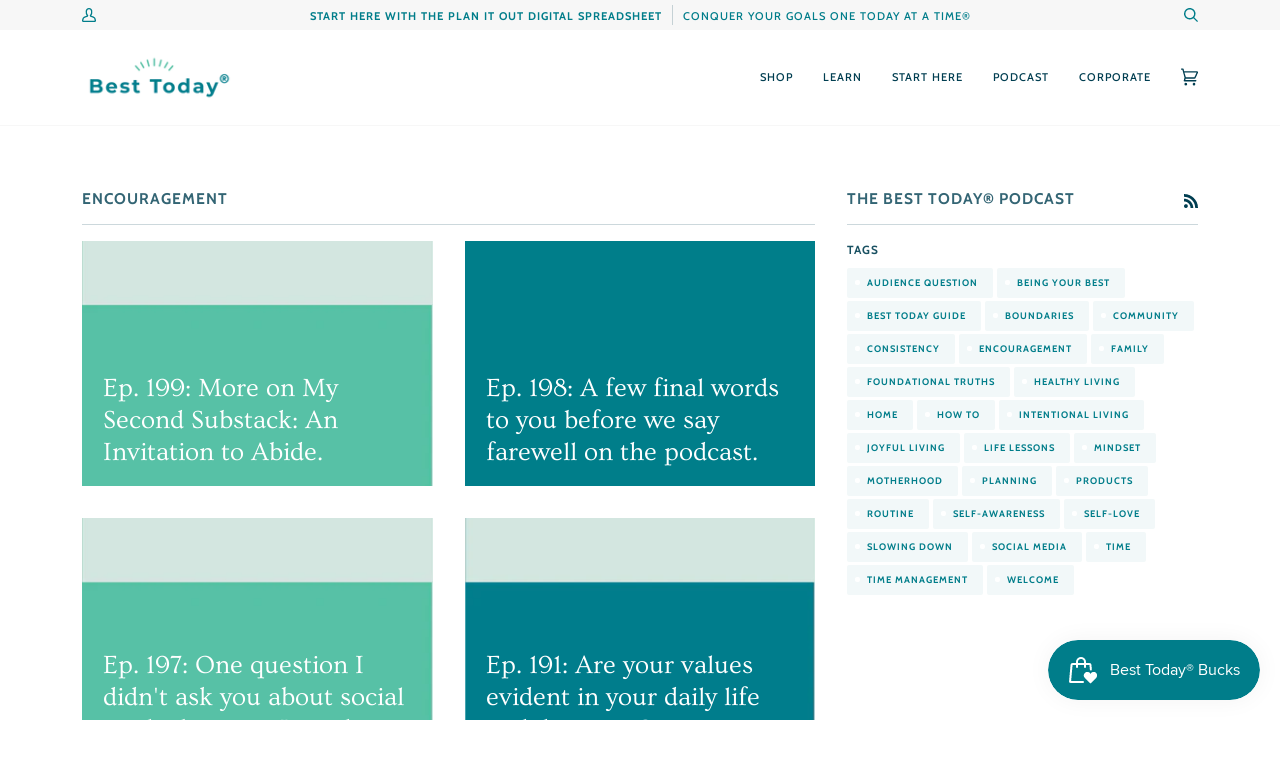

--- FILE ---
content_type: text/css
request_url: https://besttoday.co/cdn/shop/t/4/assets/font-settings.css?v=145682521910662126761759259909
body_size: 506
content:
@font-face{font-family:Ovo;font-weight:400;font-style:normal;font-display:swap;src:url(//besttoday.co/cdn/fonts/ovo/ovo_n4.cbcdfe6a371e62394cce345894111238d5c755fe.woff2?h1=YmVzdHRvZGF5Z3VpZGUuY29t&h2=YmVzdHRvZGF5LmNv&h3=dGhlLWJlc3QtdG9kYXktYnJhbmQuYWNjb3VudC5teXNob3BpZnkuY29t&hmac=9ba3d233865f8de78a3680c4678d386ea160fe69206f1da2f417cc78fcd740c1) format("woff2"),url(//besttoday.co/cdn/fonts/ovo/ovo_n4.45d7366896f09aaf8686b8a5de287b8fbe74e5ee.woff?h1=YmVzdHRvZGF5Z3VpZGUuY29t&h2=YmVzdHRvZGF5LmNv&h3=dGhlLWJlc3QtdG9kYXktYnJhbmQuYWNjb3VudC5teXNob3BpZnkuY29t&hmac=95beed8c19ae5ef22c1b4beaf4e400da55ab49605eaafcee796d82959860ee6a) format("woff")}@font-face{font-family:Poppins;font-weight:400;font-style:normal;font-display:swap;src:url(//besttoday.co/cdn/fonts/poppins/poppins_n4.0ba78fa5af9b0e1a374041b3ceaadf0a43b41362.woff2?h1=YmVzdHRvZGF5Z3VpZGUuY29t&h2=YmVzdHRvZGF5LmNv&h3=dGhlLWJlc3QtdG9kYXktYnJhbmQuYWNjb3VudC5teXNob3BpZnkuY29t&hmac=38dfb45680d48fdc0adea685569d3b8652e277e1626ebbbf2ae810b03190718f) format("woff2"),url(//besttoday.co/cdn/fonts/poppins/poppins_n4.214741a72ff2596839fc9760ee7a770386cf16ca.woff?h1=YmVzdHRvZGF5Z3VpZGUuY29t&h2=YmVzdHRvZGF5LmNv&h3=dGhlLWJlc3QtdG9kYXktYnJhbmQuYWNjb3VudC5teXNob3BpZnkuY29t&hmac=8457efbaf726c78a72bcb6d0ebc81e23ee8fafeed07576ea960d25251a64565d) format("woff")}@font-face{font-family:Cabin;font-weight:500;font-style:normal;font-display:swap;src:url(//besttoday.co/cdn/fonts/cabin/cabin_n5.0250ac238cfbbff14d3c16fcc89f227ca95d5c6f.woff2?h1=YmVzdHRvZGF5Z3VpZGUuY29t&h2=YmVzdHRvZGF5LmNv&h3=dGhlLWJlc3QtdG9kYXktYnJhbmQuYWNjb3VudC5teXNob3BpZnkuY29t&hmac=b337d53b3c9f483b18071ae66cf42644c05d7d71bcb6f23603c1542fcbf2ede8) format("woff2"),url(//besttoday.co/cdn/fonts/cabin/cabin_n5.46470cf25a90d766aece73a31a42bfd8ef7a470b.woff?h1=YmVzdHRvZGF5Z3VpZGUuY29t&h2=YmVzdHRvZGF5LmNv&h3=dGhlLWJlc3QtdG9kYXktYnJhbmQuYWNjb3VudC5teXNob3BpZnkuY29t&hmac=c016a1b6d826945d7c9cb9a54683dbfc8a22d7e2da7b62ed59cd520feaeb7043) format("woff")}@font-face{font-family:Cabin;font-weight:700;font-style:normal;font-display:swap;src:url(//besttoday.co/cdn/fonts/cabin/cabin_n7.255204a342bfdbc9ae2017bd4e6a90f8dbb2f561.woff2?h1=YmVzdHRvZGF5Z3VpZGUuY29t&h2=YmVzdHRvZGF5LmNv&h3=dGhlLWJlc3QtdG9kYXktYnJhbmQuYWNjb3VudC5teXNob3BpZnkuY29t&hmac=3c82bded6213cb2bfd24b88b8c80cef60a9ff12c4a8ee34a2539ea612354ca1b) format("woff2"),url(//besttoday.co/cdn/fonts/cabin/cabin_n7.e2afa22a0d0f4b64da3569c990897429d40ff5c0.woff?h1=YmVzdHRvZGF5Z3VpZGUuY29t&h2=YmVzdHRvZGF5LmNv&h3=dGhlLWJlc3QtdG9kYXktYnJhbmQuYWNjb3VudC5teXNob3BpZnkuY29t&hmac=fe6334818a0e9aa85cbf7b8f7094da6a37bff02c9f4652adcf9837b916fdf614) format("woff")}@font-face{font-family:Poppins;font-weight:700;font-style:normal;font-display:swap;src:url(//besttoday.co/cdn/fonts/poppins/poppins_n7.56758dcf284489feb014a026f3727f2f20a54626.woff2?h1=YmVzdHRvZGF5Z3VpZGUuY29t&h2=YmVzdHRvZGF5LmNv&h3=dGhlLWJlc3QtdG9kYXktYnJhbmQuYWNjb3VudC5teXNob3BpZnkuY29t&hmac=a3871b6d0783821792c2d83ac8dc11df05f1617e3937b9682c0167c1ddbb2d07) format("woff2"),url(//besttoday.co/cdn/fonts/poppins/poppins_n7.f34f55d9b3d3205d2cd6f64955ff4b36f0cfd8da.woff?h1=YmVzdHRvZGF5Z3VpZGUuY29t&h2=YmVzdHRvZGF5LmNv&h3=dGhlLWJlc3QtdG9kYXktYnJhbmQuYWNjb3VudC5teXNob3BpZnkuY29t&hmac=718d954202a27d140c874b0228547cc8361a160bf18057ddd1ec63e617e55900) format("woff")}@font-face{font-family:Poppins;font-weight:400;font-style:italic;font-display:swap;src:url(//besttoday.co/cdn/fonts/poppins/poppins_i4.846ad1e22474f856bd6b81ba4585a60799a9f5d2.woff2?h1=YmVzdHRvZGF5Z3VpZGUuY29t&h2=YmVzdHRvZGF5LmNv&h3=dGhlLWJlc3QtdG9kYXktYnJhbmQuYWNjb3VudC5teXNob3BpZnkuY29t&hmac=03efe1e0dbc7a84426be0da023dfda61421a1db392c13edb440e4376e5dbf27a) format("woff2"),url(//besttoday.co/cdn/fonts/poppins/poppins_i4.56b43284e8b52fc64c1fd271f289a39e8477e9ec.woff?h1=YmVzdHRvZGF5Z3VpZGUuY29t&h2=YmVzdHRvZGF5LmNv&h3=dGhlLWJlc3QtdG9kYXktYnJhbmQuYWNjb3VudC5teXNob3BpZnkuY29t&hmac=a41f8bcbfaf4a7153f5cb4bb0e3b910c9a6daf8e9728767c61c5be3686733013) format("woff")}@font-face{font-family:Poppins;font-weight:700;font-style:italic;font-display:swap;src:url(//besttoday.co/cdn/fonts/poppins/poppins_i7.42fd71da11e9d101e1e6c7932199f925f9eea42d.woff2?h1=YmVzdHRvZGF5Z3VpZGUuY29t&h2=YmVzdHRvZGF5LmNv&h3=dGhlLWJlc3QtdG9kYXktYnJhbmQuYWNjb3VudC5teXNob3BpZnkuY29t&hmac=48d4a2824859d79376fcfaf504f6a3658249167fac5c829ed2a4d4925003908d) format("woff2"),url(//besttoday.co/cdn/fonts/poppins/poppins_i7.ec8499dbd7616004e21155106d13837fff4cf556.woff?h1=YmVzdHRvZGF5Z3VpZGUuY29t&h2=YmVzdHRvZGF5LmNv&h3=dGhlLWJlc3QtdG9kYXktYnJhbmQuYWNjb3VudC5teXNob3BpZnkuY29t&hmac=dc6fdc2f48e7e8fd17b37dffb83e7771566e0209997816a485175a6199532a2f) format("woff")}
/*# sourceMappingURL=/cdn/shop/t/4/assets/font-settings.css.map?v=145682521910662126761759259909 */
